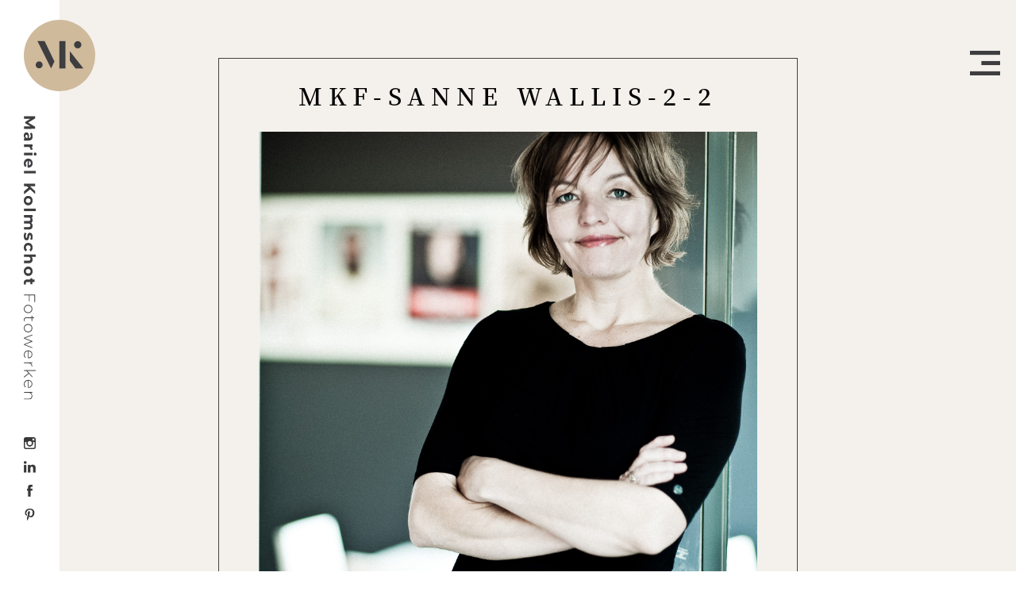

--- FILE ---
content_type: text/html; charset=UTF-8
request_url: https://mkfotowerken.nl/my-work/portrait/394-2/mkf-sanne-wallis-2-2/
body_size: 5538
content:
<!doctype html>
<!--[if lt IE 7]>
<html class="no-js lt-ie9 lt-ie8 lt-ie7 nl " dir="ltr" lang="nl-NL">
<![endif]-->
<!--[if IE 7]>
<html class="no-js lt-ie9 lt-ie8 nl " dir="ltr" lang="nl-NL">
<![endif]-->
<!--[if IE 8]>
<html class="no-js lt-ie9 nl " dir="ltr" lang="nl-NL">
<![endif]-->
<!--[if gt IE 8]><!-->
<html class="no-js nl " dir="ltr" lang="nl-NL">
<!--<![endif]-->
	<head>
		<meta charset="UTF-8" />
		<meta name="viewport" content="width=device-width, initial-scale=1" />
		<meta http-equiv="X-UA-Compatible" content="IE=edge" />
				<title>MKF-Sanne Wallis-2-2 - Mariel Kolmschot Fotowerken</title>
		<meta name='robots' content='index, follow, max-image-preview:large, max-snippet:-1, max-video-preview:-1' />

	<!-- This site is optimized with the Yoast SEO plugin v21.9.1 - https://yoast.com/wordpress/plugins/seo/ -->
	<link rel="canonical" href="https://mkfotowerken.nl/my-work/portrait/394-2/mkf-sanne-wallis-2-2/" />
	<meta property="og:locale" content="nl_NL" />
	<meta property="og:type" content="article" />
	<meta property="og:title" content="MKF-Sanne Wallis-2-2 - Mariel Kolmschot Fotowerken" />
	<meta property="og:url" content="https://mkfotowerken.nl/my-work/portrait/394-2/mkf-sanne-wallis-2-2/" />
	<meta property="og:site_name" content="Mariel Kolmschot Fotowerken" />
	<meta property="og:image" content="https://mkfotowerken.nl/my-work/portrait/394-2/mkf-sanne-wallis-2-2" />
	<meta property="og:image:width" content="1600" />
	<meta property="og:image:height" content="1600" />
	<meta property="og:image:type" content="image/jpeg" />
	<meta name="twitter:card" content="summary_large_image" />
	<script type="application/ld+json" class="yoast-schema-graph">{"@context":"https://schema.org","@graph":[{"@type":"WebPage","@id":"https://mkfotowerken.nl/my-work/portrait/394-2/mkf-sanne-wallis-2-2/","url":"https://mkfotowerken.nl/my-work/portrait/394-2/mkf-sanne-wallis-2-2/","name":"MKF-Sanne Wallis-2-2 - Mariel Kolmschot Fotowerken","isPartOf":{"@id":"https://mkfotowerken.nl/#website"},"primaryImageOfPage":{"@id":"https://mkfotowerken.nl/my-work/portrait/394-2/mkf-sanne-wallis-2-2/#primaryimage"},"image":{"@id":"https://mkfotowerken.nl/my-work/portrait/394-2/mkf-sanne-wallis-2-2/#primaryimage"},"thumbnailUrl":"https://mkfotowerken.nl/wp-content/uploads/2013/10/MKF-Sanne-Wallis-2-2.jpg","datePublished":"2013-12-16T13:48:32+00:00","dateModified":"2013-12-16T13:48:32+00:00","breadcrumb":{"@id":"https://mkfotowerken.nl/my-work/portrait/394-2/mkf-sanne-wallis-2-2/#breadcrumb"},"inLanguage":"nl-NL","potentialAction":[{"@type":"ReadAction","target":["https://mkfotowerken.nl/my-work/portrait/394-2/mkf-sanne-wallis-2-2/"]}]},{"@type":"ImageObject","inLanguage":"nl-NL","@id":"https://mkfotowerken.nl/my-work/portrait/394-2/mkf-sanne-wallis-2-2/#primaryimage","url":"https://mkfotowerken.nl/wp-content/uploads/2013/10/MKF-Sanne-Wallis-2-2.jpg","contentUrl":"https://mkfotowerken.nl/wp-content/uploads/2013/10/MKF-Sanne-Wallis-2-2.jpg","width":2503,"height":2503},{"@type":"BreadcrumbList","@id":"https://mkfotowerken.nl/my-work/portrait/394-2/mkf-sanne-wallis-2-2/#breadcrumb","itemListElement":[{"@type":"ListItem","position":1,"name":"Home","item":"https://mkfotowerken.nl/"},{"@type":"ListItem","position":2,"name":"My work","item":"https://mkfotowerken.nl/my-work/"},{"@type":"ListItem","position":3,"name":"Portrait","item":"https://mkfotowerken.nl/my-work/portrait/"},{"@type":"ListItem","position":4,"name":"Sanne Wallis de Vries","item":"https://mkfotowerken.nl/my-work/portrait/394-2/"},{"@type":"ListItem","position":5,"name":"MKF-Sanne Wallis-2-2"}]},{"@type":"WebSite","@id":"https://mkfotowerken.nl/#website","url":"https://mkfotowerken.nl/","name":"Mariel Kolmschot Fotowerken","description":"","potentialAction":[{"@type":"SearchAction","target":{"@type":"EntryPoint","urlTemplate":"https://mkfotowerken.nl/?s={search_term_string}"},"query-input":"required name=search_term_string"}],"inLanguage":"nl-NL"}]}</script>
	<!-- / Yoast SEO plugin. -->


<link rel="alternate" title="oEmbed (JSON)" type="application/json+oembed" href="https://mkfotowerken.nl/wp-json/oembed/1.0/embed?url=https%3A%2F%2Fmkfotowerken.nl%2Fmy-work%2Fportrait%2F394-2%2Fmkf-sanne-wallis-2-2%2F" />
<link rel="alternate" title="oEmbed (XML)" type="text/xml+oembed" href="https://mkfotowerken.nl/wp-json/oembed/1.0/embed?url=https%3A%2F%2Fmkfotowerken.nl%2Fmy-work%2Fportrait%2F394-2%2Fmkf-sanne-wallis-2-2%2F&#038;format=xml" />
<style id='wp-img-auto-sizes-contain-inline-css' type='text/css'>
img:is([sizes=auto i],[sizes^="auto," i]){contain-intrinsic-size:3000px 1500px}
/*# sourceURL=wp-img-auto-sizes-contain-inline-css */
</style>
<style id='wp-block-library-inline-css' type='text/css'>
:root{--wp-block-synced-color:#7a00df;--wp-block-synced-color--rgb:122,0,223;--wp-bound-block-color:var(--wp-block-synced-color);--wp-editor-canvas-background:#ddd;--wp-admin-theme-color:#007cba;--wp-admin-theme-color--rgb:0,124,186;--wp-admin-theme-color-darker-10:#006ba1;--wp-admin-theme-color-darker-10--rgb:0,107,160.5;--wp-admin-theme-color-darker-20:#005a87;--wp-admin-theme-color-darker-20--rgb:0,90,135;--wp-admin-border-width-focus:2px}@media (min-resolution:192dpi){:root{--wp-admin-border-width-focus:1.5px}}.wp-element-button{cursor:pointer}:root .has-very-light-gray-background-color{background-color:#eee}:root .has-very-dark-gray-background-color{background-color:#313131}:root .has-very-light-gray-color{color:#eee}:root .has-very-dark-gray-color{color:#313131}:root .has-vivid-green-cyan-to-vivid-cyan-blue-gradient-background{background:linear-gradient(135deg,#00d084,#0693e3)}:root .has-purple-crush-gradient-background{background:linear-gradient(135deg,#34e2e4,#4721fb 50%,#ab1dfe)}:root .has-hazy-dawn-gradient-background{background:linear-gradient(135deg,#faaca8,#dad0ec)}:root .has-subdued-olive-gradient-background{background:linear-gradient(135deg,#fafae1,#67a671)}:root .has-atomic-cream-gradient-background{background:linear-gradient(135deg,#fdd79a,#004a59)}:root .has-nightshade-gradient-background{background:linear-gradient(135deg,#330968,#31cdcf)}:root .has-midnight-gradient-background{background:linear-gradient(135deg,#020381,#2874fc)}:root{--wp--preset--font-size--normal:16px;--wp--preset--font-size--huge:42px}.has-regular-font-size{font-size:1em}.has-larger-font-size{font-size:2.625em}.has-normal-font-size{font-size:var(--wp--preset--font-size--normal)}.has-huge-font-size{font-size:var(--wp--preset--font-size--huge)}.has-text-align-center{text-align:center}.has-text-align-left{text-align:left}.has-text-align-right{text-align:right}.has-fit-text{white-space:nowrap!important}#end-resizable-editor-section{display:none}.aligncenter{clear:both}.items-justified-left{justify-content:flex-start}.items-justified-center{justify-content:center}.items-justified-right{justify-content:flex-end}.items-justified-space-between{justify-content:space-between}.screen-reader-text{border:0;clip-path:inset(50%);height:1px;margin:-1px;overflow:hidden;padding:0;position:absolute;width:1px;word-wrap:normal!important}.screen-reader-text:focus{background-color:#ddd;clip-path:none;color:#444;display:block;font-size:1em;height:auto;left:5px;line-height:normal;padding:15px 23px 14px;text-decoration:none;top:5px;width:auto;z-index:100000}html :where(.has-border-color){border-style:solid}html :where([style*=border-top-color]){border-top-style:solid}html :where([style*=border-right-color]){border-right-style:solid}html :where([style*=border-bottom-color]){border-bottom-style:solid}html :where([style*=border-left-color]){border-left-style:solid}html :where([style*=border-width]){border-style:solid}html :where([style*=border-top-width]){border-top-style:solid}html :where([style*=border-right-width]){border-right-style:solid}html :where([style*=border-bottom-width]){border-bottom-style:solid}html :where([style*=border-left-width]){border-left-style:solid}html :where(img[class*=wp-image-]){height:auto;max-width:100%}:where(figure){margin:0 0 1em}html :where(.is-position-sticky){--wp-admin--admin-bar--position-offset:var(--wp-admin--admin-bar--height,0px)}@media screen and (max-width:600px){html :where(.is-position-sticky){--wp-admin--admin-bar--position-offset:0px}}

/*# sourceURL=wp-block-library-inline-css */
</style><style id='global-styles-inline-css' type='text/css'>
:root{--wp--preset--aspect-ratio--square: 1;--wp--preset--aspect-ratio--4-3: 4/3;--wp--preset--aspect-ratio--3-4: 3/4;--wp--preset--aspect-ratio--3-2: 3/2;--wp--preset--aspect-ratio--2-3: 2/3;--wp--preset--aspect-ratio--16-9: 16/9;--wp--preset--aspect-ratio--9-16: 9/16;--wp--preset--color--black: #000000;--wp--preset--color--cyan-bluish-gray: #abb8c3;--wp--preset--color--white: #ffffff;--wp--preset--color--pale-pink: #f78da7;--wp--preset--color--vivid-red: #cf2e2e;--wp--preset--color--luminous-vivid-orange: #ff6900;--wp--preset--color--luminous-vivid-amber: #fcb900;--wp--preset--color--light-green-cyan: #7bdcb5;--wp--preset--color--vivid-green-cyan: #00d084;--wp--preset--color--pale-cyan-blue: #8ed1fc;--wp--preset--color--vivid-cyan-blue: #0693e3;--wp--preset--color--vivid-purple: #9b51e0;--wp--preset--gradient--vivid-cyan-blue-to-vivid-purple: linear-gradient(135deg,rgb(6,147,227) 0%,rgb(155,81,224) 100%);--wp--preset--gradient--light-green-cyan-to-vivid-green-cyan: linear-gradient(135deg,rgb(122,220,180) 0%,rgb(0,208,130) 100%);--wp--preset--gradient--luminous-vivid-amber-to-luminous-vivid-orange: linear-gradient(135deg,rgb(252,185,0) 0%,rgb(255,105,0) 100%);--wp--preset--gradient--luminous-vivid-orange-to-vivid-red: linear-gradient(135deg,rgb(255,105,0) 0%,rgb(207,46,46) 100%);--wp--preset--gradient--very-light-gray-to-cyan-bluish-gray: linear-gradient(135deg,rgb(238,238,238) 0%,rgb(169,184,195) 100%);--wp--preset--gradient--cool-to-warm-spectrum: linear-gradient(135deg,rgb(74,234,220) 0%,rgb(151,120,209) 20%,rgb(207,42,186) 40%,rgb(238,44,130) 60%,rgb(251,105,98) 80%,rgb(254,248,76) 100%);--wp--preset--gradient--blush-light-purple: linear-gradient(135deg,rgb(255,206,236) 0%,rgb(152,150,240) 100%);--wp--preset--gradient--blush-bordeaux: linear-gradient(135deg,rgb(254,205,165) 0%,rgb(254,45,45) 50%,rgb(107,0,62) 100%);--wp--preset--gradient--luminous-dusk: linear-gradient(135deg,rgb(255,203,112) 0%,rgb(199,81,192) 50%,rgb(65,88,208) 100%);--wp--preset--gradient--pale-ocean: linear-gradient(135deg,rgb(255,245,203) 0%,rgb(182,227,212) 50%,rgb(51,167,181) 100%);--wp--preset--gradient--electric-grass: linear-gradient(135deg,rgb(202,248,128) 0%,rgb(113,206,126) 100%);--wp--preset--gradient--midnight: linear-gradient(135deg,rgb(2,3,129) 0%,rgb(40,116,252) 100%);--wp--preset--font-size--small: 13px;--wp--preset--font-size--medium: 20px;--wp--preset--font-size--large: 36px;--wp--preset--font-size--x-large: 42px;--wp--preset--spacing--20: 0.44rem;--wp--preset--spacing--30: 0.67rem;--wp--preset--spacing--40: 1rem;--wp--preset--spacing--50: 1.5rem;--wp--preset--spacing--60: 2.25rem;--wp--preset--spacing--70: 3.38rem;--wp--preset--spacing--80: 5.06rem;--wp--preset--shadow--natural: 6px 6px 9px rgba(0, 0, 0, 0.2);--wp--preset--shadow--deep: 12px 12px 50px rgba(0, 0, 0, 0.4);--wp--preset--shadow--sharp: 6px 6px 0px rgba(0, 0, 0, 0.2);--wp--preset--shadow--outlined: 6px 6px 0px -3px rgb(255, 255, 255), 6px 6px rgb(0, 0, 0);--wp--preset--shadow--crisp: 6px 6px 0px rgb(0, 0, 0);}:where(.is-layout-flex){gap: 0.5em;}:where(.is-layout-grid){gap: 0.5em;}body .is-layout-flex{display: flex;}.is-layout-flex{flex-wrap: wrap;align-items: center;}.is-layout-flex > :is(*, div){margin: 0;}body .is-layout-grid{display: grid;}.is-layout-grid > :is(*, div){margin: 0;}:where(.wp-block-columns.is-layout-flex){gap: 2em;}:where(.wp-block-columns.is-layout-grid){gap: 2em;}:where(.wp-block-post-template.is-layout-flex){gap: 1.25em;}:where(.wp-block-post-template.is-layout-grid){gap: 1.25em;}.has-black-color{color: var(--wp--preset--color--black) !important;}.has-cyan-bluish-gray-color{color: var(--wp--preset--color--cyan-bluish-gray) !important;}.has-white-color{color: var(--wp--preset--color--white) !important;}.has-pale-pink-color{color: var(--wp--preset--color--pale-pink) !important;}.has-vivid-red-color{color: var(--wp--preset--color--vivid-red) !important;}.has-luminous-vivid-orange-color{color: var(--wp--preset--color--luminous-vivid-orange) !important;}.has-luminous-vivid-amber-color{color: var(--wp--preset--color--luminous-vivid-amber) !important;}.has-light-green-cyan-color{color: var(--wp--preset--color--light-green-cyan) !important;}.has-vivid-green-cyan-color{color: var(--wp--preset--color--vivid-green-cyan) !important;}.has-pale-cyan-blue-color{color: var(--wp--preset--color--pale-cyan-blue) !important;}.has-vivid-cyan-blue-color{color: var(--wp--preset--color--vivid-cyan-blue) !important;}.has-vivid-purple-color{color: var(--wp--preset--color--vivid-purple) !important;}.has-black-background-color{background-color: var(--wp--preset--color--black) !important;}.has-cyan-bluish-gray-background-color{background-color: var(--wp--preset--color--cyan-bluish-gray) !important;}.has-white-background-color{background-color: var(--wp--preset--color--white) !important;}.has-pale-pink-background-color{background-color: var(--wp--preset--color--pale-pink) !important;}.has-vivid-red-background-color{background-color: var(--wp--preset--color--vivid-red) !important;}.has-luminous-vivid-orange-background-color{background-color: var(--wp--preset--color--luminous-vivid-orange) !important;}.has-luminous-vivid-amber-background-color{background-color: var(--wp--preset--color--luminous-vivid-amber) !important;}.has-light-green-cyan-background-color{background-color: var(--wp--preset--color--light-green-cyan) !important;}.has-vivid-green-cyan-background-color{background-color: var(--wp--preset--color--vivid-green-cyan) !important;}.has-pale-cyan-blue-background-color{background-color: var(--wp--preset--color--pale-cyan-blue) !important;}.has-vivid-cyan-blue-background-color{background-color: var(--wp--preset--color--vivid-cyan-blue) !important;}.has-vivid-purple-background-color{background-color: var(--wp--preset--color--vivid-purple) !important;}.has-black-border-color{border-color: var(--wp--preset--color--black) !important;}.has-cyan-bluish-gray-border-color{border-color: var(--wp--preset--color--cyan-bluish-gray) !important;}.has-white-border-color{border-color: var(--wp--preset--color--white) !important;}.has-pale-pink-border-color{border-color: var(--wp--preset--color--pale-pink) !important;}.has-vivid-red-border-color{border-color: var(--wp--preset--color--vivid-red) !important;}.has-luminous-vivid-orange-border-color{border-color: var(--wp--preset--color--luminous-vivid-orange) !important;}.has-luminous-vivid-amber-border-color{border-color: var(--wp--preset--color--luminous-vivid-amber) !important;}.has-light-green-cyan-border-color{border-color: var(--wp--preset--color--light-green-cyan) !important;}.has-vivid-green-cyan-border-color{border-color: var(--wp--preset--color--vivid-green-cyan) !important;}.has-pale-cyan-blue-border-color{border-color: var(--wp--preset--color--pale-cyan-blue) !important;}.has-vivid-cyan-blue-border-color{border-color: var(--wp--preset--color--vivid-cyan-blue) !important;}.has-vivid-purple-border-color{border-color: var(--wp--preset--color--vivid-purple) !important;}.has-vivid-cyan-blue-to-vivid-purple-gradient-background{background: var(--wp--preset--gradient--vivid-cyan-blue-to-vivid-purple) !important;}.has-light-green-cyan-to-vivid-green-cyan-gradient-background{background: var(--wp--preset--gradient--light-green-cyan-to-vivid-green-cyan) !important;}.has-luminous-vivid-amber-to-luminous-vivid-orange-gradient-background{background: var(--wp--preset--gradient--luminous-vivid-amber-to-luminous-vivid-orange) !important;}.has-luminous-vivid-orange-to-vivid-red-gradient-background{background: var(--wp--preset--gradient--luminous-vivid-orange-to-vivid-red) !important;}.has-very-light-gray-to-cyan-bluish-gray-gradient-background{background: var(--wp--preset--gradient--very-light-gray-to-cyan-bluish-gray) !important;}.has-cool-to-warm-spectrum-gradient-background{background: var(--wp--preset--gradient--cool-to-warm-spectrum) !important;}.has-blush-light-purple-gradient-background{background: var(--wp--preset--gradient--blush-light-purple) !important;}.has-blush-bordeaux-gradient-background{background: var(--wp--preset--gradient--blush-bordeaux) !important;}.has-luminous-dusk-gradient-background{background: var(--wp--preset--gradient--luminous-dusk) !important;}.has-pale-ocean-gradient-background{background: var(--wp--preset--gradient--pale-ocean) !important;}.has-electric-grass-gradient-background{background: var(--wp--preset--gradient--electric-grass) !important;}.has-midnight-gradient-background{background: var(--wp--preset--gradient--midnight) !important;}.has-small-font-size{font-size: var(--wp--preset--font-size--small) !important;}.has-medium-font-size{font-size: var(--wp--preset--font-size--medium) !important;}.has-large-font-size{font-size: var(--wp--preset--font-size--large) !important;}.has-x-large-font-size{font-size: var(--wp--preset--font-size--x-large) !important;}
/*# sourceURL=global-styles-inline-css */
</style>

<style id='classic-theme-styles-inline-css' type='text/css'>
/*! This file is auto-generated */
.wp-block-button__link{color:#fff;background-color:#32373c;border-radius:9999px;box-shadow:none;text-decoration:none;padding:calc(.667em + 2px) calc(1.333em + 2px);font-size:1.125em}.wp-block-file__button{background:#32373c;color:#fff;text-decoration:none}
/*# sourceURL=/wp-includes/css/classic-themes.min.css */
</style>
<link rel='stylesheet' id='contact-form-7-css' href='/wp-content/plugins/contact-form-7/includes/css/styles.css?ver=5.8.6' type='text/css' media='all' />
<link rel='stylesheet' id='tia_style-css' href='/wp-content/themes/mkfotowerken2021/assets/css/style.css?ver=1.21' type='text/css' media='all' />
<link rel='stylesheet' id='tia_sidrstyle-css' href='/wp-content/themes/mkfotowerken2021/assets/css/jquery.sidr.css?ver=1.07' type='text/css' media='all' />
<link rel='stylesheet' id='tia_fancyboxstyle-css' href='/wp-content/themes/mkfotowerken2021/assets/css/jquery.fancybox3.css?ver=1.07' type='text/css' media='all' />
<link rel='stylesheet' id='slippry-css' href='/wp-content/themes/mkfotowerken2021/assets/css/slippry.css?ver=6.9' type='text/css' media='all' />
<script type="text/javascript" src="/wp-includes/js/jquery/jquery.min.js?ver=3.7.1" id="jquery-core-js"></script>
<script type="text/javascript" src="/wp-includes/js/jquery/jquery-migrate.min.js?ver=3.4.1" id="jquery-migrate-js"></script>
<script type="text/javascript" src="/wp-content/themes/mkfotowerken2021/assets/js/modernizr.custom.js?ver=6.9" id="tia_modernizr-js"></script>
<link rel="https://api.w.org/" href="https://mkfotowerken.nl/wp-json/" /><link rel="alternate" title="JSON" type="application/json" href="https://mkfotowerken.nl/wp-json/wp/v2/media/789" /><link rel="icon" href="https://mkfotowerken.nl/wp-content/uploads/2021/04/cropped-Logo_Favicon.MKFotowerken-32x32.png" sizes="32x32" />
<link rel="icon" href="https://mkfotowerken.nl/wp-content/uploads/2021/04/cropped-Logo_Favicon.MKFotowerken-192x192.png" sizes="192x192" />
<link rel="apple-touch-icon" href="https://mkfotowerken.nl/wp-content/uploads/2021/04/cropped-Logo_Favicon.MKFotowerken-180x180.png" />
<meta name="msapplication-TileImage" content="https://mkfotowerken.nl/wp-content/uploads/2021/04/cropped-Logo_Favicon.MKFotowerken-270x270.png" />
	</head>
	<body class="attachment wp-singular attachment-template-default attachmentid-789 attachment-jpeg wp-theme-mkfotowerken2021 mkf-sanne-wallis-2-2">
		<header>
    <div>
	    <a href="https://mkfotowerken.nl/" class="logo"><img src="https://mkfotowerken.nl/wp-content/themes/mkfotowerken2021/assets/images/placeholder-logo.gif" alt="Home" /></a>
	    <a href="https://mkfotowerken.nl/" class="logotekst">Mariel Kolmschot Fotowerken - Home</a>
    </div>

        <div class="social">
        <ul>
            <li class="instagram"><a href="https://www.instagram.com/marielkolmschot/" target="_blank">Volg me op Instagram</a></li><li class="linkedin"><a href="https://www.linkedin.com/in/marielkolmschot/" target="_blank">Volg me op LinkedIn</a></li><li class="facebook"><a href="https://www.facebook.com/pages/MK-Fotowerken-Mariel-Kolmschot/264882420296840" target="_blank">Volg me op Facebook</a></li><li class="pinterest"><a href="https://www.pinterest.com/marielko/pins/" target="_blank">Volg me op Pinterest</a></li>        </ul>
    </div>
    	<div class="menu">
		<div id="sidr"></div>
		<nav>
			<ul>
			<li class="menu-home post-id-60"><a href="https://mkfotowerken.nl/">Home</a></li><li class="menu-about post-id-37"><a href="https://mkfotowerken.nl/about/">About</a></li><li class="dropdown menu-my-work post-id-6409"><a class="dropdown-toggle" data-toggle="dropdown" data-target="#" href="https://mkfotowerken.nl/my-work/">My work <b class="caret"></b></a><ul class="dropdown-menu">	<li class="menu-business post-id-33"><a href="https://mkfotowerken.nl/my-work/business/">Business</a></li>	<li class="menu-portrait post-id-29"><a href="https://mkfotowerken.nl/my-work/portrait/">Portrait</a></li>	<li class="last menu-family post-id-70"><a href="https://mkfotowerken.nl/my-work/family/">Family</a></li></ul></li><li class="menu-blog post-id-502"><a href="https://mkfotowerken.nl/blog/">Blog</a></li><li class="last menu-contact post-id-41"><a href="https://mkfotowerken.nl/contact-fotograaf-wassenaar/" title="Fotograaf Wassenaar">Contact</a></li>			</ul>
		</nav>
	</div>
</header>
<a id="foldoutnav" href="#sidr" class="in">Menu</a>
<section><article><div><header><h1>MKF-Sanne Wallis-2-2</h1></header><p class="attachment"><a href='https://mkfotowerken.nl/wp-content/uploads/2013/10/MKF-Sanne-Wallis-2-2.jpg'><img fetchpriority="high" decoding="async" width="940" height="940" src="https://mkfotowerken.nl/wp-content/uploads/2013/10/MKF-Sanne-Wallis-2-2-940x940.jpg" class="attachment-medium size-medium" alt="" /></a></p>
</div></article></section>				<footer>
    <h2>Mariel Kolmschot</h2>
<p>+31 (0) 6 546 688 89<br />
<a href="mailto:info@mkfotowerken.nl">info@mkfotowerken.nl</a></p>
    <div class="social">
        <ul>
            <li class="instagram"><a href="https://www.instagram.com/marielkolmschot/" target="_blank">Volg me op Instagram</a></li><li class="linkedin"><a href="https://www.linkedin.com/in/marielkolmschot/" target="_blank">Volg me op LinkedIn</a></li><li class="facebook"><a href="https://www.facebook.com/pages/MK-Fotowerken-Mariel-Kolmschot/264882420296840" target="_blank">Volg me op Facebook</a></li><li class="pinterest"><a href="https://www.pinterest.com/marielko/pins/" target="_blank">Volg me op Pinterest</a></li>        </ul>
    </div>
    <p>© MK Fotowerken 2021. Website design by <a href="https://valetti.nl" target="_blank" rel="noopener">valetti</a>. Realisatie by <a href="https://torin.nl" target="_blank" rel="noopener">Torin</a>.</p>
</footer>
		<script type="speculationrules">
{"prefetch":[{"source":"document","where":{"and":[{"href_matches":"/*"},{"not":{"href_matches":["/wp-*.php","/wp-admin/*","/wp-content/uploads/*","/wp-content/*","/wp-content/plugins/*","/wp-content/themes/mkfotowerken2021/*","/*\\?(.+)"]}},{"not":{"selector_matches":"a[rel~=\"nofollow\"]"}},{"not":{"selector_matches":".no-prefetch, .no-prefetch a"}}]},"eagerness":"conservative"}]}
</script>
<script type="text/javascript" src="/wp-content/plugins/contact-form-7/includes/swv/js/index.js?ver=5.8.6" id="swv-js"></script>
<script type="text/javascript" id="contact-form-7-js-extra">
/* <![CDATA[ */
var wpcf7 = {"api":{"root":"https://mkfotowerken.nl/wp-json/","namespace":"contact-form-7/v1"}};
//# sourceURL=contact-form-7-js-extra
/* ]]> */
</script>
<script type="text/javascript" src="/wp-content/plugins/contact-form-7/includes/js/index.js?ver=5.8.6" id="contact-form-7-js"></script>
<script type="text/javascript" src="/wp-content/themes/mkfotowerken2021/assets/js/matchMedia.js?ver=6.9" id="tia_matchmedia-js"></script>
<script type="text/javascript" src="/wp-content/themes/mkfotowerken2021/assets/js/respond.min.js?ver=6.9" id="tia_respond-js"></script>
<script type="text/javascript" src="/wp-content/themes/mkfotowerken2021/assets/js/picturefill.js?ver=6.9" id="tia_picturefill-js"></script>
<script type="text/javascript" src="/wp-content/themes/mkfotowerken2021/assets/js/viewport-units-buggyfill.js?ver=6.9" id="tia_buggyfill-js"></script>
<script type="text/javascript" src="/wp-content/themes/mkfotowerken2021/assets/js/sidr/jquery.sidr.js?ver=6.9" id="tia_sidr-js"></script>
<script type="text/javascript" src="/wp-content/themes/mkfotowerken2021/assets/js/fancybox3/jquery.fancybox.min.js?ver=6.9" id="tia_fancybox-js"></script>
<script type="text/javascript" src="/wp-content/themes/mkfotowerken2021/assets/js/slippry-1.4.0/src/slippry.js?ver=1.4.0" id="tia_slippry-js"></script>
<script type="text/javascript" src="/wp-content/themes/mkfotowerken2021/assets/js/theme.js?ver=1.07" id="tia_scripts-js"></script>
	</body>
</html>				



--- FILE ---
content_type: text/css
request_url: https://mkfotowerken.nl/wp-content/themes/mkfotowerken2021/assets/css/jquery.sidr.css?ver=1.07
body_size: 549
content:
/*
$color-detail: #c6b29b;
$color-detail-medium: #dbd0c1;
$color-detail-light: #eee9e2;

$color-detail-medium: #e3dbce;
$color-detail-light: #f4f1ec;

*/
/* Dansende letters bij:
*/
.sidr { /* Default Settings */ display: none; position: absolute; position: fixed; top: 0; height: 100%; z-index: 100; width: 100%; overflow-x: none; overflow-y: auto; /* Theme Settings */ font-family: "Noto Serif JP", serif; font-size: 20px; line-height: 26px; font-weight: 400; font-style: normal; letter-spacing: 1px; background-color: #c7b79e; background-color: #e3dbce; color: #000; border-right: 1px solid #c7b79e; }
@media all and (min-width: 600px) { .sidr { width: 50%; } }
.sidr .sidr-inner { padding: 100px 60px 15px 40px; }
@media all and (min-width: 600px) { .sidr .sidr-inner { padding: 160px 60px 15px 80px; } }
.sidr .sidr-inner:nth-child(2) { position: absolute; bottom: 0; left: 0; padding: 20px 20px 60px 40px; }
@media all and (min-width: 600px) { .sidr .sidr-inner:nth-child(2) { display: none; padding: 20px 20px 60px 80px; } }
.sidr.right { left: 0; right: 0; }
@media all and (min-width: 600px) { .sidr.right { left: 50%; } }
.sidr.left { left: 0; right: 0; }
.sidr a { position: relative; display: inline-block; vertical-align: top; *vertical-align: auto; *zoom: 1; *display: inline; padding: 0 0 6px 0; color: #000; font-weight: 400; letter-spacing: 2px; text-decoration: none; }
.sidr a:hover { color: #000; font-weight: 600; }
.sidr ul { position: relative; z-index: 50; margin: 0; padding: 0; text-transform: uppercase; }
.sidr ul li { display: block; margin: 0 0 30px 0; text-align: left; line-height: 1.5em; }
.sidr ul li.active > a, .sidr ul li.current-menu-ancestor > a { color: #000; font-weight: 600; padding-bottom: 5px; border-bottom: 1px solid #000; }
.sidr ul li.active ul, .sidr ul li.current-menu-ancestor ul { display: block; }
.sidr ul li ul { display: none; margin-top: 10px; font-family: "Noto Serif JP", serif, sans-serif; font-size: 18px; line-height: 24px; text-transform: none; }
.sidr ul li ul li { margin-bottom: 10px; }
.sidr ul li ul li a { letter-spacing: 0; text-decoration: none !important; border-bottom: 0 !important; padding-bottom: 6px !important; }


--- FILE ---
content_type: image/svg+xml
request_url: https://mkfotowerken.nl/wp-content/themes/mkfotowerken2021/assets/images/logo-tekst.svg?1613398802
body_size: 2130
content:
<svg id="Layer_1" data-name="Layer 1" xmlns="http://www.w3.org/2000/svg" xmlns:xlink="http://www.w3.org/1999/xlink" width="5.6mm" height="125.8mm" viewBox="0 0 16 356.6"><defs><style>.cls-1{fill:none;}.cls-2{fill:#3e3d40;}.cls-3{clip-path:url(#clip-path);}</style><clipPath id="clip-path" transform="translate(0)"><rect class="cls-1" width="16" height="356.58"/></clipPath></defs><polygon class="cls-2" points="0.2 0 0.2 3.1 8.4 3.1 1.7 7.2 1.7 8.7 8.6 12.8 0.2 12.8 0.2 15.9 14.3 15.8 14.3 13.2 5.5 8 14.3 2.7 14.3 0 0.2 0"/><g class="cls-3"><path class="cls-2" d="M2.5,26.6a1.5,1.5,0,0,0,1.1.8H4.7V25.3c0-1.3-.4-1.9-1.3-1.9a1,1,0,0,0-.9.4,2,2,0,0,0-.4,1.3,2.6,2.6,0,0,0,.4,1.5M10,29.2a4.8,4.8,0,0,1-3.7,1.4H.2V27.7H1.5C.5,27.1,0,26,0,24.3a4.6,4.6,0,0,1,.4-2.1,3.3,3.3,0,0,1,1.2-1.4,3.4,3.4,0,0,1,1.7-.5,3,3,0,0,1,2.4,1.1A6.9,6.9,0,0,1,6.5,25v2.4a2.1,2.1,0,0,0,1.6-.6A2.4,2.4,0,0,0,8.7,25a4.7,4.7,0,0,0-.3-1.7,3.6,3.6,0,0,0-.8-1.5l2.2-1.1a5.1,5.1,0,0,1,1,2.1,11.5,11.5,0,0,1,.3,2.6A5.4,5.4,0,0,1,10,29.2" transform="translate(0)"/><path class="cls-2" d="M10.7,40a4.8,4.8,0,0,1,.4,2.2H8.3v-.7a3.3,3.3,0,0,0-.8-2.2,2.9,2.9,0,0,0-2.2-.7H.2V35.4H11v3H9.6A3.1,3.1,0,0,1,10.7,40" transform="translate(0)"/><path class="cls-2" d="M11,49.2H.2V46H11Zm2-3a1.5,1.5,0,0,1,1.2-.5,1.5,1.5,0,0,1,1.3.5,2.2,2.2,0,0,1,.5,1.4,2,2,0,0,1-.5,1.4,1.4,1.4,0,0,1-1.2.6A1.8,1.8,0,0,1,13,49a2,2,0,0,1-.5-1.4,2.2,2.2,0,0,1,.5-1.4" transform="translate(0)"/><path class="cls-2" d="M8.2,57.3a2.6,2.6,0,0,0-1.7-.9v5.4a2.6,2.6,0,0,0,1.7-.9,3,3,0,0,0,0-3.6M4.7,64.7V56.5a2.5,2.5,0,0,0-1.6,1,3.7,3.7,0,0,0-.6,2.1,4,4,0,0,0,.3,1.5,2.8,2.8,0,0,0,.8,1.2L1.8,64A5.8,5.8,0,0,1,0,59.5a7.2,7.2,0,0,1,.7-3.3,5.8,5.8,0,0,1,2-2.1,5.5,5.5,0,0,1,2.9-.8,5.4,5.4,0,0,1,2.8.8,4.8,4.8,0,0,1,2,2,6,6,0,0,1,.7,3,7.2,7.2,0,0,1-.6,2.9,5.5,5.5,0,0,1-2,2,5.6,5.6,0,0,1-3,.7H4.7" transform="translate(0)"/></g><rect class="cls-2" x="0.2" y="68.8" width="14.9" height="3.14"/><polygon class="cls-2" points="0.2 84.8 0.2 88.1 3.7 88.1 5.7 90 0.2 94.5 0.2 98.3 8 92.1 14.3 97.9 14.3 94.3 7.7 88.1 14.3 88.1 14.3 84.8 0.2 84.8"/><g class="cls-3"><path class="cls-2" d="M3.4,108.2a3.1,3.1,0,0,0,2.2.8,3.3,3.3,0,0,0,2.2-.8,2.8,2.8,0,0,0,.8-2,3,3,0,0,0-.8-2,3.3,3.3,0,0,0-2.2-.8,3.1,3.1,0,0,0-2.2.8,2.6,2.6,0,0,0-.8,2,2.4,2.4,0,0,0,.8,2M.7,103.1a5.8,5.8,0,0,1,2-2.1,5.4,5.4,0,0,1,2.9-.7,5.9,5.9,0,0,1,2.9.7,4.8,4.8,0,0,1,1.9,2.1,6.7,6.7,0,0,1,.7,3.1,6.2,6.2,0,0,1-.7,3.1,4.8,4.8,0,0,1-1.9,2.1,6,6,0,0,1-2.9.8,5.5,5.5,0,0,1-2.9-.8,5.8,5.8,0,0,1-2-2.1,6.2,6.2,0,0,1-.7-3.1,6.7,6.7,0,0,1,.7-3.1" transform="translate(0)"/></g><rect class="cls-2" x="0.2" y="116.3" width="14.9" height="3.14"/><g class="cls-3"><path class="cls-2" d="M10,141.4a4.9,4.9,0,0,1-3.6,1.2H.2v-3.1H5.9a3.3,3.3,0,0,0,1.9-.5,2.1,2.1,0,0,0,.6-1.6,2.1,2.1,0,0,0-.7-1.7,3.3,3.3,0,0,0-2.1-.7H.2v-3.1H5.9c1.7,0,2.5-.7,2.5-2.1a2.1,2.1,0,0,0-.7-1.7,3.3,3.3,0,0,0-2.1-.6H.2v-3.2H11v3H9.7a4.2,4.2,0,0,1,1.1,1.5,5.8,5.8,0,0,1,.3,1.9,4.6,4.6,0,0,1-.4,2.1,3.7,3.7,0,0,1-1.3,1.5,4.5,4.5,0,0,1,1.3,1.7,5.4,5.4,0,0,1,.4,2.2,4.2,4.2,0,0,1-1.1,3.2" transform="translate(0)"/><path class="cls-2" d="M.3,148.5a6.9,6.9,0,0,1,.9-2.1l2.2,1.1a5.4,5.4,0,0,0-.7,1.7,7.5,7.5,0,0,0-.3,2c0,1.3.3,2,1,2a.6.6,0,0,0,.6-.5,6.1,6.1,0,0,0,.4-1.7c.1-.9.3-1.6.4-2.2a3.1,3.1,0,0,1,1-1.5,2.4,2.4,0,0,1,1.8-.6,3.3,3.3,0,0,1,1.9.6,3.7,3.7,0,0,1,1.2,1.7,7.3,7.3,0,0,1,.4,2.7,9.3,9.3,0,0,1-.2,2.3,6.1,6.1,0,0,1-.7,1.8l-2.2-1a6.8,6.8,0,0,0,.8-3.1,2.8,2.8,0,0,0-.3-1.5c-.2-.4-.4-.5-.7-.5a.7.7,0,0,0-.7.5,6.1,6.1,0,0,0-.4,1.7,18.8,18.8,0,0,1-.5,2.2,3.8,3.8,0,0,1-.9,1.5,2.7,2.7,0,0,1-1.9.6,2.7,2.7,0,0,1-1.7-.6,3.5,3.5,0,0,1-1.3-1.8,7,7,0,0,1-.4-2.7,10.9,10.9,0,0,1,.3-2.6" transform="translate(0)"/><path class="cls-2" d="M.7,162.3a6.1,6.1,0,0,1,2-2.2,5.4,5.4,0,0,1,2.9-.7,5.9,5.9,0,0,1,2.9.7,5.1,5.1,0,0,1,1.9,2.2,6.2,6.2,0,0,1,.7,3.1,6,6,0,0,1-.7,3,3.5,3.5,0,0,1-2,1.8l-1.3-2.4a2.7,2.7,0,0,0,1.5-2.4,3,3,0,0,0-.8-2.1,3.3,3.3,0,0,0-2.2-.8,2.9,2.9,0,0,0-2.2.8,2.6,2.6,0,0,0-.8,2.1,2.6,2.6,0,0,0,1.5,2.4l-1.4,2.4a4.3,4.3,0,0,1-2-1.8,6,6,0,0,1-.7-3,6.2,6.2,0,0,1,.7-3.1" transform="translate(0)"/><path class="cls-2" d="M9.9,183.8a4.8,4.8,0,0,1-3.5,1.3H.2v-3.2H5.9a2.7,2.7,0,0,0,1.9-.6,2,2,0,0,0,.6-1.6,2.5,2.5,0,0,0-.7-1.9,3.4,3.4,0,0,0-2.2-.7H.2V174H15.1v3.1H9.9a3.8,3.8,0,0,1,.9,1.5,6.4,6.4,0,0,1,.3,2,4.4,4.4,0,0,1-1.2,3.2" transform="translate(0)"/><path class="cls-2" d="M3.4,197.2a3.1,3.1,0,0,0,2.2.7,3.2,3.2,0,0,0,2.2-.7,3,3,0,0,0,.8-2,2.8,2.8,0,0,0-.8-2,3.3,3.3,0,0,0-2.2-.8,3.1,3.1,0,0,0-2.2.8,2.4,2.4,0,0,0-.8,2,2.6,2.6,0,0,0,.8,2M.7,192.1a5.8,5.8,0,0,1,2-2.1,5.5,5.5,0,0,1,2.9-.8,6,6,0,0,1,2.9.8,4.8,4.8,0,0,1,1.9,2.1,6.2,6.2,0,0,1,.7,3.1,6,6,0,0,1-.7,3,4.8,4.8,0,0,1-1.9,2.1,5.1,5.1,0,0,1-2.9.8,4.7,4.7,0,0,1-2.9-.8,5.8,5.8,0,0,1-2-2.1,6,6,0,0,1-.7-3,6.2,6.2,0,0,1,.7-3.1" transform="translate(0)"/><path class="cls-2" d="M.7,212.2a3.7,3.7,0,0,1-.5-1.1,7.7,7.7,0,0,1-.2-1.5,3.9,3.9,0,0,1,1-2.9,3.7,3.7,0,0,1,2.9-1.1H8.3v-1.7h2.4v1.7h2.7v3.1H10.7v2.7H8.3v-2.7H3.9a1.5,1.5,0,0,0-1,.4,1.2,1.2,0,0,0-.4,1,2,2,0,0,0,.4,1.3Z" transform="translate(0)"/></g><polygon class="cls-2" points="0.2 224.6 0.2 225.6 6.4 225.6 6.4 233.1 7.3 233.1 7.3 225.6 13.3 225.6 13.3 234 14.3 234 14.3 224.6 0.2 224.6"/><g class="cls-3"><path class="cls-2" d="M1.6,244.8a2.8,2.8,0,0,0,1.5,1.5,4.6,4.6,0,0,0,2.3.6,4.4,4.4,0,0,0,2.3-.6,3.3,3.3,0,0,0,1.6-1.5,3.6,3.6,0,0,0,.5-2.1,4,4,0,0,0-.5-2.2A4.6,4.6,0,0,0,7.7,239a4.4,4.4,0,0,0-2.3-.6,4.6,4.6,0,0,0-2.3.6,3.6,3.6,0,0,0-1.5,1.5,4,4,0,0,0-.6,2.2,3.7,3.7,0,0,0,.6,2.1M.8,240a5,5,0,0,1,1.9-1.9,5,5,0,0,1,2.7-.7,5.5,5.5,0,0,1,2.8.7,5.8,5.8,0,0,1,1.9,1.9,6.4,6.4,0,0,1,0,5.4,4.7,4.7,0,0,1-1.9,1.8,5.5,5.5,0,0,1-2.8.7,5,5,0,0,1-2.7-.7,4.1,4.1,0,0,1-1.9-1.8,5.6,5.6,0,0,1,0-5.4" transform="translate(0)"/><path class="cls-2" d="M.8,258.3a3.1,3.1,0,0,1-.5-1,2.5,2.5,0,0,1-.2-1.2A2.8,2.8,0,0,1,.8,254a2.8,2.8,0,0,1,2.1-.7H9.8v-2h.9v2H13v1H10.7v3.3H9.8v-3.3H3a1.8,1.8,0,0,0-1.5.5,1.7,1.7,0,0,0-.6,1.4,2.1,2.1,0,0,0,.6,1.6Z" transform="translate(0)"/><path class="cls-2" d="M1.6,269a3.6,3.6,0,0,0,1.5,1.5,5.9,5.9,0,0,0,2.3.5,5.6,5.6,0,0,0,2.3-.5A4.6,4.6,0,0,0,9.3,269a5.1,5.1,0,0,0,0-4.4,4.6,4.6,0,0,0-1.6-1.5,5.6,5.6,0,0,0-2.3-.5,5.9,5.9,0,0,0-2.3.5,3.6,3.6,0,0,0-1.5,1.5,4.3,4.3,0,0,0,0,4.4m-.8-4.9a5,5,0,0,1,1.9-1.9,6,6,0,0,1,2.7-.7,6.8,6.8,0,0,1,2.8.7,5.8,5.8,0,0,1,1.9,1.9,6.4,6.4,0,0,1,0,5.4,5.8,5.8,0,0,1-1.9,1.9,6.8,6.8,0,0,1-2.8.7,6,6,0,0,1-2.7-.7,5,5,0,0,1-1.9-1.9,5.6,5.6,0,0,1,0-5.4" transform="translate(0)"/></g><polygon class="cls-2" points="0.2 278.9 0.2 279.9 9.3 283.4 0.2 287 0.2 287.9 10.7 291.9 10.7 291 1.3 287.4 10.7 283.9 10.7 283 1.3 279.4 10.7 275.9 10.7 274.9 0.2 278.9"/><g class="cls-3"><path class="cls-2" d="M9.4,297.8A4.7,4.7,0,0,0,8,296.4a6.6,6.6,0,0,0-2-.6v8a3.6,3.6,0,0,0,2-.6,3.8,3.8,0,0,0,1.4-1.4,4.2,4.2,0,0,0,.5-2,4.6,4.6,0,0,0-.5-2m-4.2,7v-9a4,4,0,0,0-2.2.6A4.6,4.6,0,0,0,1.5,298a5.1,5.1,0,0,0-.5,2.2,4.1,4.1,0,0,0,.4,1.9,3.3,3.3,0,0,0,1.1,1.5l-.7.6a5.2,5.2,0,0,1-1.3-1.7,5.9,5.9,0,0,1-.4-2.3,5.3,5.3,0,0,1,.7-2.8,5,5,0,0,1,1.9-1.9,5,5,0,0,1,2.7-.7,6.7,6.7,0,0,1,2.8.6,6.6,6.6,0,0,1,1.9,1.8,5.8,5.8,0,0,1,.6,2.6,5.5,5.5,0,0,1-.6,2.6,6.6,6.6,0,0,1-1.9,1.8,6,6,0,0,1-2.7.6Z" transform="translate(0)"/><path class="cls-2" d="M10.1,312.4a5.1,5.1,0,0,1,.6,2.5H9.8v-.2A3.4,3.4,0,0,0,8.7,312a4.3,4.3,0,0,0-3.1-1H.2v-1H10.7v.9H8.4a5,5,0,0,1,1.7,1.5" transform="translate(0)"/></g><polygon class="cls-2" points="0.2 319.7 0.2 320.7 3.3 320.7 5.8 323.5 0.2 327.9 0.2 329.2 6.4 324.2 10.7 328.7 10.7 327.5 4.5 320.7 15.1 320.7 15.1 319.7 0.2 319.7"/><g class="cls-3"><path class="cls-2" d="M9.4,335A6.2,6.2,0,0,0,8,333.6a6.6,6.6,0,0,0-2-.6v8.1a6.6,6.6,0,0,0,2-.6A5,5,0,0,0,9.4,339a4.2,4.2,0,0,0,.5-2,4.6,4.6,0,0,0-.5-2m-4.2,7v-9a4,4,0,0,0-2.2.6,4.6,4.6,0,0,0-1.5,1.6,5.4,5.4,0,0,0-.5,2.2,3.8,3.8,0,0,0,.4,1.9,3.3,3.3,0,0,0,1.1,1.5l-.7.6a4.3,4.3,0,0,1-1.3-1.7,5.9,5.9,0,0,1-.4-2.3,5.3,5.3,0,0,1,.7-2.8,5,5,0,0,1,1.9-1.9,5,5,0,0,1,2.7-.7,5.5,5.5,0,0,1,2.8.7,4.7,4.7,0,0,1,1.9,1.8,5.1,5.1,0,0,1,.6,2.5,5.5,5.5,0,0,1-.6,2.6,4.7,4.7,0,0,1-1.9,1.8,6,6,0,0,1-2.7.6Z" transform="translate(0)"/><path class="cls-2" d="M9.6,355.4a4.5,4.5,0,0,1-3.3,1.2H.2v-1h6a3.7,3.7,0,0,0,2.7-.9,4.2,4.2,0,0,0-.2-5.4,3.6,3.6,0,0,0-2.9-1.1H.2v-1H10.7v.9H8.4a4,4,0,0,1,1.7,1.7,4.9,4.9,0,0,1,.6,2.5,3.9,3.9,0,0,1-1.1,3.1" transform="translate(0)"/></g></svg>